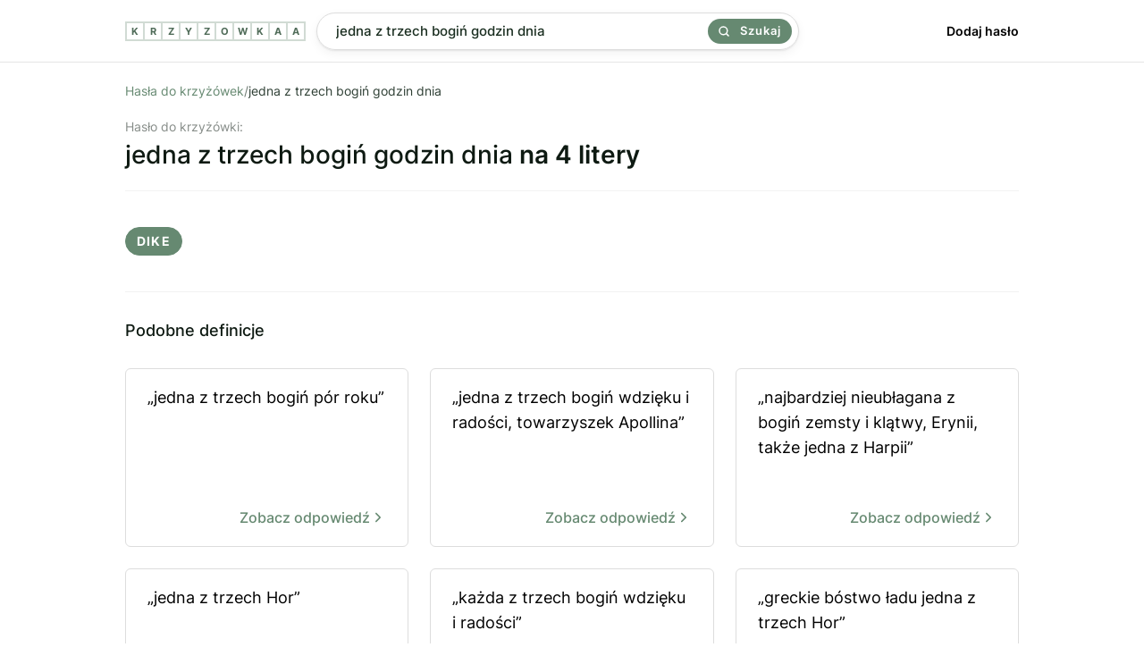

--- FILE ---
content_type: text/html; charset=utf-8
request_url: https://krzyzowkaa.pl/krzyzowka/jedna-z-trzech-bogin-godzin-dnia
body_size: 3382
content:
<!DOCTYPE html>
<html lang="pl">
<head>
  <meta charset="utf-8" />
  <link rel="preconnect" href="https://krzyzowkaa.pl" />
  <link rel="dns-prefetch" href="https://krzyzowkaa.pl" />
  <link rel="dns-prefetch" href="https://pagead2.googlesyndication.com" />

  
  <meta http-equiv="Content-Security-Policy" content="frame-src * 'unsafe-inline' 'unsafe-eval'; script-src * 'unsafe-inline' 'unsafe-eval'; worker-src * 'unsafe-inline' 'unsafe-eval'" />
  <link rel="preload" href="/build/inter-v11-latin-ext_latin-regular.6f3854c2.woff2" as="font" type="font/woff2" crossorigin="anonymous" />
  <link rel="preload" href="/build/inter-v11-latin-ext_latin-500.6d45b85c.woff2 " as="font" type="font/woff2" crossorigin="anonymous" />
  <link rel="preload" href="/build/main.css?v=6278089a" as="style" crossorigin="anonymous" />
  <link rel="stylesheet" href="/build/main.css?v=6278089a" crossorigin="anonymous" />
  <meta name="viewport" content="width=device-width, initial-scale=1, maximum-scale=5" />
  
  <link rel="apple-touch-icon" sizes="180x180" href="/apple-touch-icon.png">
  <link rel="icon" type="image/png" sizes="32x32" href="/favicon-32x32.png">
  <link rel="icon" type="image/png" sizes="16x16" href="/favicon-16x16.png">
  <link rel="manifest" href="/site.webmanifest">
  <link rel="mask-icon" href="/safari-pinned-tab.svg" color="#668971">
  <meta name="msapplication-TileColor" content="#00a300">
  <meta name="theme-color" content="#668971">
  
  <title>Jedna z trzech bogiń godzin dnia - 1 hasło do krzyżówki. Sprawdź odpowiedź.</title>
  <meta name="og:title" property="og:title" content="Jedna z trzech bogiń godzin dnia - 1 hasło do krzyżówki. Sprawdź odpowiedź." />
  <meta name="twitter:title" property="twitter:title" content="Jedna z trzech bogiń godzin dnia - 1 hasło do krzyżówki. Sprawdź odpowiedź." />
  <meta name="description" content="Znaleźliśmy 1 odpowiedź dla definicji &quot;Jedna z trzech bogiń godzin dnia&quot;. Sprawdź, czy pasuje ona do Twojej krzyżówki." />
  <meta name="og:description" property="og:description" content="Znaleźliśmy 1 odpowiedź dla definicji &quot;Jedna z trzech bogiń godzin dnia&quot;. Sprawdź, czy pasuje ona do Twojej krzyżówki." />
  <meta name="twitter:description" content="Znaleźliśmy 1 odpowiedź dla definicji &quot;Jedna z trzech bogiń godzin dnia&quot;. Sprawdź, czy pasuje ona do Twojej krzyżówki." />
  <meta property="og:image" content="https://krzyzowkaa.pl/krzyzowkaa-cover.jpg" /> 
  <meta name="twitter:image" content="https://krzyzowkaa.pl/krzyzowkaa-cover.jpg" />
  <meta name="twitter:card" content="summary_large_image" />
  <meta name="og:type" property="og:type" content="website" />
  <meta property="og:url" content="https://krzyzowkaa.pl/krzyzowka/jedna-z-trzech-bogin-godzin-dnia" />
  <link rel="canonical" href="https://krzyzowkaa.pl/krzyzowka/jedna-z-trzech-bogin-godzin-dnia" />
  
  

  
  <script type="application/ld+json">{ "@context": "https://schema.org", "@type": "Organization", "name": "krzyzowkaa.pl", "url": "https://krzyzowkaa.pl", "logo": "https://krzyzowkaa.pl/android-chrome-512x512.png?v=6278089a"}</script>
  

  
</head>
<body>
  
  <header class="_header">
    <div class="header" style="height:69px">
      <a class="logo" href="/" title="krzyzowkaa">
          <span class="letter">K</span>
          <span class="letter">R</span>
          <span class="letter">Z</span>
          <span class="letter">Y</span>
          <span class="letter">Z</span>
          <span class="letter">O</span>
          <span class="letter">W</span>
          <span class="letter">K</span>
          <span class="letter">A</span>
          <span class="letter">A</span>
  
      </a>
      <div class="header-search">
      <form class="search" method="POST" action="/szukaj">
      
      <input
        name="search"
        id="search"
        placeholder="Wpisz defincję lub hasło np. kuzyn karpia"
        value="jedna z trzech bogiń godzin dnia"
        class="search-input"
      />
      
      <button class="search-button">
        <svg width="24" height="24" viewBox="0 0 24 24" fill="none" xmlns="http://www.w3.org/2000/svg"><path d="M17 17L22 22M19.5 10.75C19.5 15.5825 15.5825 19.5 10.75 19.5C5.91751 19.5 2 15.5825 2 10.75C2 5.91751 5.91751 2 10.75 2C15.5825 2 19.5 5.91751 19.5 10.75Z" stroke="currentColor" stroke-width="3" stroke-linecap="round" stroke-linejoin="round"></path></svg>
        Szukaj
      </button>
      
      </form>    </div>
      <nav class="nav">
        <a href="/dodaj">
          Dodaj hasło
        </a>
      </nav>
  
  </div>
  </header>  <main class="container">
    
    <section>
<nav>
    <ul class="breadcrumbs">
        <li>
            <a href="/">Hasła do krzyżówek</a>
        </li>
        <span>/</span>
        <li>
            jedna z trzech bogiń godzin dnia
        </li>
        <script type="application/ld+json">{ "@context": "https://schema.org", "@type": "BreadcrumbList", "itemListElement": [ { "@type": "ListItem", "position": 1, "name": "Hasła do krzyżówek", "item": "https://krzyzowkaa.pl/" }, { "@type": "ListItem", "position": 2, "name": "jedna z trzech bogiń godzin dnia", "item": "https://krzyzowkaa.pl/krzyzowka/jedna-z-trzech-bogin-godzin-dnia" } ] }</script>
    </ul>
</nav>


<h1 class="query">
  <span>Hasło do krzyżówki:</span>
  jedna z trzech bogiń godzin dnia
    <b>na 4 litery</b>
</h1>





        <div class="terms-group">

            <ul class="terms">
                    <li>dike</li>
            </ul>
        </div>





</section>



<section>
    <div>
        <h3 class="h2">Podobne definicje</h3>
        <ul class="defs">
                <li class="def">
                    <a href="/krzyzowka/jedna-z-trzech-bogin-por-roku"  title="jedna z trzech bogiń pór roku">
                        „jedna z trzech bogiń pór roku”

                        <b>
                           Zobacz odpowiedź
                                <svg xmlns="http://www.w3.org/2000/svg" width="18" height="18" viewBox="0 0 24 24" fill="none" stroke="currentColor" stroke-width="2" stroke-linecap="round" stroke-linejoin="round" class="feather feather-chevron-right"><polyline points="9 18 15 12 9 6"></polyline></svg>
                        </b>
                    </a>
                </li>
                <li class="def">
                    <a href="/krzyzowka/jedna-z-trzech-bogin-wdzieku-i-radosci-towarzyszek-apollina"  title="jedna z trzech bogiń wdzięku i radości, towarzyszek Apollina">
                        „jedna z trzech bogiń wdzięku i radości, towarzyszek Apollina”

                        <b>
                           Zobacz odpowiedź
                                <svg xmlns="http://www.w3.org/2000/svg" width="18" height="18" viewBox="0 0 24 24" fill="none" stroke="currentColor" stroke-width="2" stroke-linecap="round" stroke-linejoin="round" class="feather feather-chevron-right"><polyline points="9 18 15 12 9 6"></polyline></svg>
                        </b>
                    </a>
                </li>
                <li class="def">
                    <a href="/krzyzowka/najbardziej-nieublagana-z-bogin-zemsty-i-klatwy-erynii-takze-jedna-z-harpii"  title="najbardziej nieubłagana z bogiń zemsty i klątwy, Erynii, także jedna z Harpii">
                        „najbardziej nieubłagana z bogiń zemsty i klątwy, Erynii, także jedna z Harpii”

                        <b>
                           Zobacz odpowiedź
                                <svg xmlns="http://www.w3.org/2000/svg" width="18" height="18" viewBox="0 0 24 24" fill="none" stroke="currentColor" stroke-width="2" stroke-linecap="round" stroke-linejoin="round" class="feather feather-chevron-right"><polyline points="9 18 15 12 9 6"></polyline></svg>
                        </b>
                    </a>
                </li>
                <li class="def">
                    <a href="/krzyzowka/jedna-z-trzech-hor"  title="jedna z trzech Hor">
                        „jedna z trzech Hor”

                        <b>
                           Zobacz odpowiedź
                                <svg xmlns="http://www.w3.org/2000/svg" width="18" height="18" viewBox="0 0 24 24" fill="none" stroke="currentColor" stroke-width="2" stroke-linecap="round" stroke-linejoin="round" class="feather feather-chevron-right"><polyline points="9 18 15 12 9 6"></polyline></svg>
                        </b>
                    </a>
                </li>
                <li class="def">
                    <a href="/krzyzowka/kazda-z-trzech-bogin-wdzieku-i-radosci"  title="każda z trzech bogiń wdzięku i radości">
                        „każda z trzech bogiń wdzięku i radości”

                        <b>
                           Zobacz odpowiedź
                                <svg xmlns="http://www.w3.org/2000/svg" width="18" height="18" viewBox="0 0 24 24" fill="none" stroke="currentColor" stroke-width="2" stroke-linecap="round" stroke-linejoin="round" class="feather feather-chevron-right"><polyline points="9 18 15 12 9 6"></polyline></svg>
                        </b>
                    </a>
                </li>
                <li class="def">
                    <a href="/krzyzowka/greckie-bostwo-ladu-jedna-z-trzech-hor"  title="greckie bóstwo ładu jedna z trzech Hor">
                        „greckie bóstwo ładu jedna z trzech Hor”

                        <b>
                           Zobacz odpowiedź
                                <svg xmlns="http://www.w3.org/2000/svg" width="18" height="18" viewBox="0 0 24 24" fill="none" stroke="currentColor" stroke-width="2" stroke-linecap="round" stroke-linejoin="round" class="feather feather-chevron-right"><polyline points="9 18 15 12 9 6"></polyline></svg>
                        </b>
                    </a>
                </li>
                <li class="def">
                    <a href="/krzyzowka/bogini-zemsty-furia-jedna-z-trzech-eumenid"  title="bogini zemsty, furia, jedna z trzech Eumenid">
                        „bogini zemsty, furia, jedna z trzech Eumenid”

                        <b>
                           Zobacz odpowiedź
                                <svg xmlns="http://www.w3.org/2000/svg" width="18" height="18" viewBox="0 0 24 24" fill="none" stroke="currentColor" stroke-width="2" stroke-linecap="round" stroke-linejoin="round" class="feather feather-chevron-right"><polyline points="9 18 15 12 9 6"></polyline></svg>
                        </b>
                    </a>
                </li>
                <li class="def">
                    <a href="/krzyzowka/jedna-z-charyt-bogin-wdzieku-i-urody"  title="jedna z Charyt, bogiń wdzięku i urody">
                        „jedna z Charyt, bogiń wdzięku i urody”

                        <b>
                           Zobacz odpowiedź
                                <svg xmlns="http://www.w3.org/2000/svg" width="18" height="18" viewBox="0 0 24 24" fill="none" stroke="currentColor" stroke-width="2" stroke-linecap="round" stroke-linejoin="round" class="feather feather-chevron-right"><polyline points="9 18 15 12 9 6"></polyline></svg>
                        </b>
                    </a>
                </li>
                <li class="def">
                    <a href="/krzyzowka/jedna-z-trzech-hor-strazniczka-bram-olimpu"  title="jedna z trzech Hor, strażniczka bram Olimpu">
                        „jedna z trzech Hor, strażniczka bram Olimpu”

                        <b>
                           Zobacz odpowiedź
                                <svg xmlns="http://www.w3.org/2000/svg" width="18" height="18" viewBox="0 0 24 24" fill="none" stroke="currentColor" stroke-width="2" stroke-linecap="round" stroke-linejoin="round" class="feather feather-chevron-right"><polyline points="9 18 15 12 9 6"></polyline></svg>
                        </b>
                    </a>
                </li>
                <li class="def">
                    <a href="/krzyzowka/jedna-z-trzech-hor-opiekunka-koni-i-rydwanu-hery"  title="jedna z trzech Hor, opiekunka koni i rydwanu Hery">
                        „jedna z trzech Hor, opiekunka koni i rydwanu Hery”

                        <b>
                           Zobacz odpowiedź
                                <svg xmlns="http://www.w3.org/2000/svg" width="18" height="18" viewBox="0 0 24 24" fill="none" stroke="currentColor" stroke-width="2" stroke-linecap="round" stroke-linejoin="round" class="feather feather-chevron-right"><polyline points="9 18 15 12 9 6"></polyline></svg>
                        </b>
                    </a>
                </li>
                <li class="def">
                    <a href="/krzyzowka/w-mitologii-rzymskiej-kazda-z-trzech-bogin-wdzieku-i-radosci"  title="w mitologii rzymskiej każda z trzech bogiń wdzięku i radości">
                        „w mitologii rzymskiej każda z trzech bogiń wdzięku i radości”

                        <b>
                           Zobacz odpowiedź
                                <svg xmlns="http://www.w3.org/2000/svg" width="18" height="18" viewBox="0 0 24 24" fill="none" stroke="currentColor" stroke-width="2" stroke-linecap="round" stroke-linejoin="round" class="feather feather-chevron-right"><polyline points="9 18 15 12 9 6"></polyline></svg>
                        </b>
                    </a>
                </li>
                <li class="def">
                    <a href="/krzyzowka/jedna-z-3-erynii-greckich-bogin-mszczacych-krew-przelana-w-rodzinie"  title="jedna z 3 erynii, greckich bogiń mszczących krew przelaną w rodzinie">
                        „jedna z 3 erynii, greckich bogiń mszczących krew przelaną w rodzinie”

                        <b>
                           Zobacz odpowiedź
                                <svg xmlns="http://www.w3.org/2000/svg" width="18" height="18" viewBox="0 0 24 24" fill="none" stroke="currentColor" stroke-width="2" stroke-linecap="round" stroke-linejoin="round" class="feather feather-chevron-right"><polyline points="9 18 15 12 9 6"></polyline></svg>
                        </b>
                    </a>
                </li>
                <li class="def">
                    <a href="/krzyzowka/w-mitologii-greckiej-jedna-z-trzech-hor-corka-zeusa-i-tytanidy-temidy"  title="w mitologii greckiej jedna z trzech hor, córka Zeusa i tytanidy Temidy">
                        „w mitologii greckiej jedna z trzech hor, córka Zeusa i tytanidy Temidy”

                        <b>
                           Zobacz odpowiedź
                                <svg xmlns="http://www.w3.org/2000/svg" width="18" height="18" viewBox="0 0 24 24" fill="none" stroke="currentColor" stroke-width="2" stroke-linecap="round" stroke-linejoin="round" class="feather feather-chevron-right"><polyline points="9 18 15 12 9 6"></polyline></svg>
                        </b>
                    </a>
                </li>
                <li class="def">
                    <a href="/krzyzowka/jedna-z-najmniejszych-antylop-z-rodziny-kretorogich"  title="jedna z najmniejszych antylop, z rodziny krętorogich">
                        „jedna z najmniejszych antylop, z rodziny krętorogich”

                        <b>
                           Zobacz odpowiedź
                                <svg xmlns="http://www.w3.org/2000/svg" width="18" height="18" viewBox="0 0 24 24" fill="none" stroke="currentColor" stroke-width="2" stroke-linecap="round" stroke-linejoin="round" class="feather feather-chevron-right"><polyline points="9 18 15 12 9 6"></polyline></svg>
                        </b>
                    </a>
                </li>
                <li class="def">
                    <a href="/krzyzowka/w-mitologii-greckiej-jedna-z-gorgon-wyobrazana-z-wezami-zamiast-wlosow"  title="w mitologii greckiej jedna z gorgon, wyobrażana z wężami zamiast włosów">
                        „w mitologii greckiej jedna z gorgon, wyobrażana z wężami zamiast włosów”

                        <b>
                           Zobacz odpowiedź
                                <svg xmlns="http://www.w3.org/2000/svg" width="18" height="18" viewBox="0 0 24 24" fill="none" stroke="currentColor" stroke-width="2" stroke-linecap="round" stroke-linejoin="round" class="feather feather-chevron-right"><polyline points="9 18 15 12 9 6"></polyline></svg>
                        </b>
                    </a>
                </li>
                <li class="def">
                    <a href="/krzyzowka/ksiaze-z-wieczor-trzech-kroli"  title="książę z &quot;Wieczór Trzech Króli&quot;">
                        „książę z &quot;Wieczór Trzech Króli&quot;”

                        <b>
                           Zobacz odpowiedź
                                <svg xmlns="http://www.w3.org/2000/svg" width="18" height="18" viewBox="0 0 24 24" fill="none" stroke="currentColor" stroke-width="2" stroke-linecap="round" stroke-linejoin="round" class="feather feather-chevron-right"><polyline points="9 18 15 12 9 6"></polyline></svg>
                        </b>
                    </a>
                </li>
                <li class="def">
                    <a href="/krzyzowka/jedna-z-pierwszych-powiesci-chmielewskiej"  title="jedna z pierwszych powieści Chmielewskiej">
                        „jedna z pierwszych powieści Chmielewskiej”

                        <b>
                           Zobacz odpowiedź
                                <svg xmlns="http://www.w3.org/2000/svg" width="18" height="18" viewBox="0 0 24 24" fill="none" stroke="currentColor" stroke-width="2" stroke-linecap="round" stroke-linejoin="round" class="feather feather-chevron-right"><polyline points="9 18 15 12 9 6"></polyline></svg>
                        </b>
                    </a>
                </li>
                <li class="def">
                    <a href="/krzyzowka/bogini-piekna-jedna-z-charyt"  title="bogini piękna, jedna z Charyt">
                        „bogini piękna, jedna z Charyt”

                        <b>
                           Zobacz odpowiedź
                                <svg xmlns="http://www.w3.org/2000/svg" width="18" height="18" viewBox="0 0 24 24" fill="none" stroke="currentColor" stroke-width="2" stroke-linecap="round" stroke-linejoin="round" class="feather feather-chevron-right"><polyline points="9 18 15 12 9 6"></polyline></svg>
                        </b>
                    </a>
                </li>
                <li class="def">
                    <a href="/krzyzowka/antylopa-jedna-z-najmniejszych-w-afryce"  title="antylopa - jedna z najmniejszych w Afryce">
                        „antylopa - jedna z najmniejszych w Afryce”

                        <b>
                           Zobacz odpowiedź
                                <svg xmlns="http://www.w3.org/2000/svg" width="18" height="18" viewBox="0 0 24 24" fill="none" stroke="currentColor" stroke-width="2" stroke-linecap="round" stroke-linejoin="round" class="feather feather-chevron-right"><polyline points="9 18 15 12 9 6"></polyline></svg>
                        </b>
                    </a>
                </li>
                <li class="def">
                    <a href="/krzyzowka/jedna-z-najslynniejszych-potraw-poludniowej-francji"  title="jedna z najsłynniejszych potraw południowej Francji">
                        „jedna z najsłynniejszych potraw południowej Francji”

                        <b>
                           Zobacz odpowiedź
                                <svg xmlns="http://www.w3.org/2000/svg" width="18" height="18" viewBox="0 0 24 24" fill="none" stroke="currentColor" stroke-width="2" stroke-linecap="round" stroke-linejoin="round" class="feather feather-chevron-right"><polyline points="9 18 15 12 9 6"></polyline></svg>
                        </b>
                    </a>
                </li>
        </ul>

    </div>
</section>


<section>
    <div>
        <h3 class="h2">Zobacz więcej definicji</h3>
        <ul class="defs">
                <li class="def">
                    <a href="/krzyzowka/jedna-z-trzech-bogin-por-roku"  title="">
                            „jedna z trzech bogiń pór roku”
                    
                      <b>
                           Zobacz odpowiedź
                                <svg xmlns="http://www.w3.org/2000/svg" width="18" height="18" viewBox="0 0 24 24" fill="none" stroke="currentColor" stroke-width="2" stroke-linecap="round" stroke-linejoin="round" class="feather feather-chevron-right"><polyline points="9 18 15 12 9 6"></polyline></svg>
                        </b>
                    
                    </a>
                </li>
        </ul>

    </div>
</section>

    <nav class="letters-nav"> 
      <a class="letter-link" href="/mapa-witryny/a">
        <span>a</span>
      </a>
      <a class="letter-link" href="/mapa-witryny/b">
        <span>b</span>
      </a>
      <a class="letter-link" href="/mapa-witryny/c">
        <span>c</span>
      </a>
      <a class="letter-link" href="/mapa-witryny/d">
        <span>d</span>
      </a>
      <a class="letter-link" href="/mapa-witryny/e">
        <span>e</span>
      </a>
      <a class="letter-link" href="/mapa-witryny/f">
        <span>f</span>
      </a>
      <a class="letter-link" href="/mapa-witryny/g">
        <span>g</span>
      </a>
      <a class="letter-link" href="/mapa-witryny/h">
        <span>h</span>
      </a>
      <a class="letter-link" href="/mapa-witryny/i">
        <span>i</span>
      </a>
      <a class="letter-link" href="/mapa-witryny/j">
        <span>j</span>
      </a>
      <a class="letter-link" href="/mapa-witryny/k">
        <span>k</span>
      </a>
      <a class="letter-link" href="/mapa-witryny/l">
        <span>l</span>
      </a>
      <a class="letter-link" href="/mapa-witryny/m">
        <span>m</span>
      </a>
      <a class="letter-link" href="/mapa-witryny/n">
        <span>n</span>
      </a>
      <a class="letter-link" href="/mapa-witryny/o">
        <span>o</span>
      </a>
      <a class="letter-link" href="/mapa-witryny/p">
        <span>p</span>
      </a>
      <a class="letter-link" href="/mapa-witryny/q">
        <span>q</span>
      </a>
      <a class="letter-link" href="/mapa-witryny/r">
        <span>r</span>
      </a>
      <a class="letter-link" href="/mapa-witryny/s">
        <span>s</span>
      </a>
      <a class="letter-link" href="/mapa-witryny/t">
        <span>t</span>
      </a>
      <a class="letter-link" href="/mapa-witryny/u">
        <span>u</span>
      </a>
      <a class="letter-link" href="/mapa-witryny/v">
        <span>v</span>
      </a>
      <a class="letter-link" href="/mapa-witryny/w">
        <span>w</span>
      </a>
      <a class="letter-link" href="/mapa-witryny/x">
        <span>x</span>
      </a>
      <a class="letter-link" href="/mapa-witryny/y">
        <span>y</span>
      </a>
      <a class="letter-link" href="/mapa-witryny/z">
        <span>z</span>
      </a>
    </nav>
  </main>
  
  <footer class="footer">
    <ul>
     <li>
        <a href="/">Krzyzowkaa.pl</a>
      </li>
      <li>
        <a href="/dodaj">Dodaj hasło</a>
      </li>
      <li>
        <a href="/regulamin">Regulamin</a>
      </li>
      <li>
        <a href="/polityka-prywatnosci">Polityka Prywatności</a>
      </li>
      <li>
        <a href="https://t.me/s/krzyzowka">Telegram</a>
      </li>
        <li>
        <a href="https://memsekcja.pl">MemSekcja</a>
      </li>
      <li>
        <a href="https://ireceivesms.com">iReceiveSMS.com</a>
      </li>
    </ul>
  </footer>
  <a href="https://webrockets.co" title="Webrockets - Software House and Marketing Agency" target="_blank" rel="noopener noreferrer" style="background: #fff; width: 100%; height: 36px; display: flex; align-items: center; justify-content: center;">
    <img src="https://webrockets.co/webrockets-dark.svg" alt="Webrockets - Software House and Marketing Agency" width="88" height="12" loading="lazy" />
  </a></body>
</html>